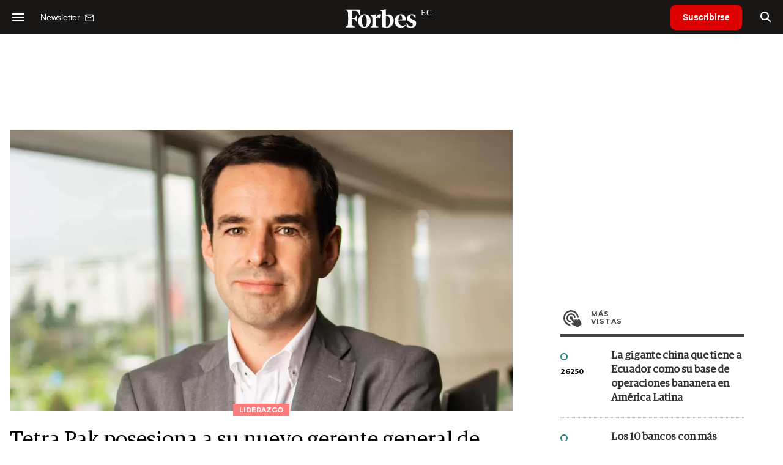

--- FILE ---
content_type: text/html; charset=utf-8
request_url: https://www.google.com/recaptcha/api2/aframe
body_size: 166
content:
<!DOCTYPE HTML><html><head><meta http-equiv="content-type" content="text/html; charset=UTF-8"></head><body><script nonce="qkeMbjEo96B4_mFe9HEZOA">/** Anti-fraud and anti-abuse applications only. See google.com/recaptcha */ try{var clients={'sodar':'https://pagead2.googlesyndication.com/pagead/sodar?'};window.addEventListener("message",function(a){try{if(a.source===window.parent){var b=JSON.parse(a.data);var c=clients[b['id']];if(c){var d=document.createElement('img');d.src=c+b['params']+'&rc='+(localStorage.getItem("rc::a")?sessionStorage.getItem("rc::b"):"");window.document.body.appendChild(d);sessionStorage.setItem("rc::e",parseInt(sessionStorage.getItem("rc::e")||0)+1);localStorage.setItem("rc::h",'1768928854910');}}}catch(b){}});window.parent.postMessage("_grecaptcha_ready", "*");}catch(b){}</script></body></html>